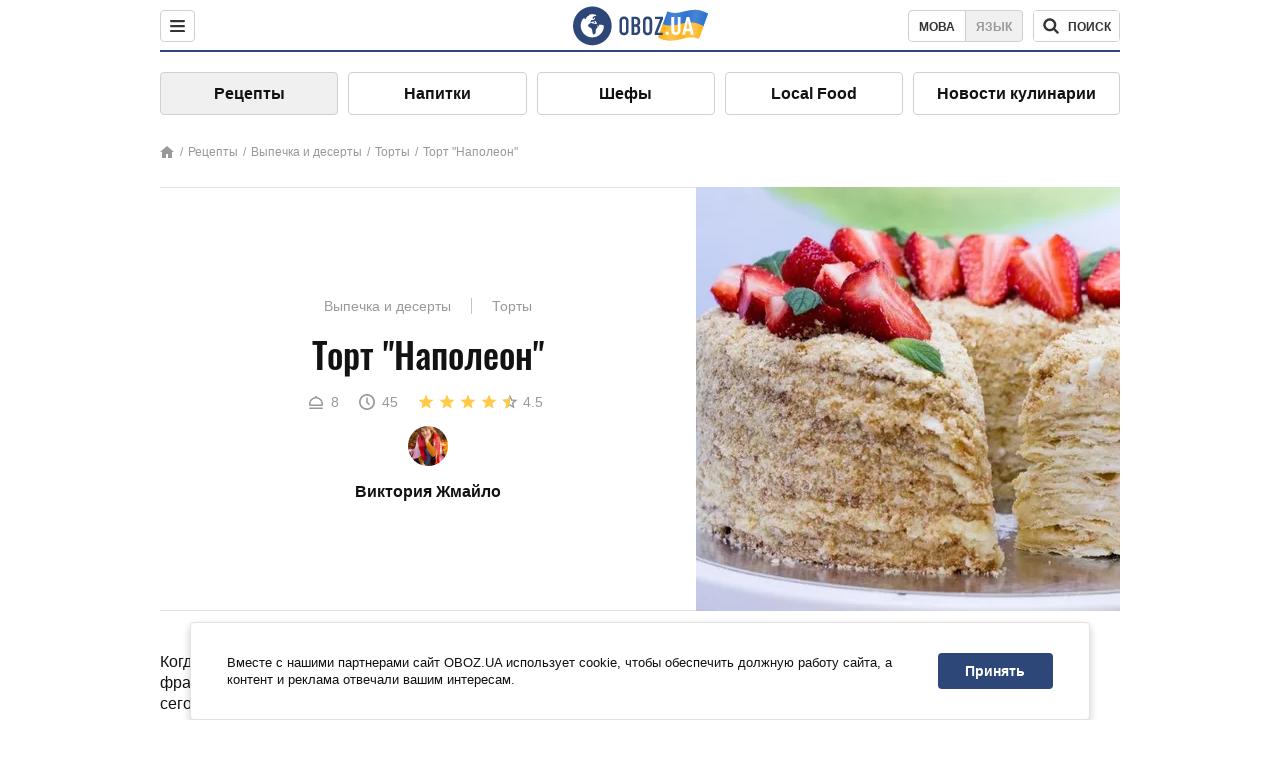

--- FILE ---
content_type: text/html; charset=utf-8
request_url: https://food.obozrevatel.com/vyipechka-i-desertyi/tort-napoleon.htm
body_size: 10271
content:
<!DOCTYPE html><html lang="ru"><head><meta charSet="utf-8"><meta name="viewport" content="width=device-width, initial-scale=1.0, maximum-scale=1"><meta name="theme-color" content="#1C629C"><link rel="manifest" href="/manifest.json"><link rel="dns-prefetch" href="//gaua.hit.gemius.pl"><link rel="preconnect" href="//gaua.hit.gemius.pl"><link rel="dns-prefetch" href="//ndc1.obozrevatel.com"><link rel="preconnect" href="//ndc1.obozrevatel.com"><link rel="preload" href="https://fonts.gstatic.com/s/oswald/v36/TK3_WkUHHAIjg75cFRf3bXL8LICs1_FvsUJiZTaR.woff2" as="font" type="font/woff2" crossOrigin="anonymous"><link rel="preload" href="https://fonts.gstatic.com/s/oswald/v36/TK3_WkUHHAIjg75cFRf3bXL8LICs1_FvsUZiZQ.woff2" as="font" type="font/woff2" crossOrigin="anonymous"><link rel="preload" href="https://fonts.gstatic.com/s/oswald/v36/TK3_WkUHHAIjg75cFRf3bXL8LICs18NvsUZiZQ.woff2" as="font" type="font/woff2" crossOrigin="anonymous"><link rel="preload" href="https://fonts.gstatic.com/s/oswald/v36/TK3_WkUHHAIjg75cFRf3bXL8LICs18NvsUJiZTaR.woff2" as="font" type="font/woff2" crossOrigin="anonymous"><link rel="shortcut icon" href="https://cdn.obozrevatel.com/core/favicon.ico" type="image/x-icon"><link rel="apple-touch-icon" href="https://cdn.obozrevatel.com/core/img/favicons/72x72.png"><link rel="apple-touch-icon" sizes="96x96" href="https://cdn.obozrevatel.com/core/img/favicons/96x96.png"><link rel="apple-touch-icon" sizes="128x128" href="https://cdn.obozrevatel.com/core/img/favicons/128x128.png"><link rel="apple-touch-icon" sizes="144x144" href="https://cdn.obozrevatel.com/core/img/favicons/144x144.png"><link rel="apple-touch-icon-precomposed" href="https://cdn.obozrevatel.com/core/img/favicons/72x72.png"><link rel="apple-touch-icon-precomposed" sizes="96x96" href="https://cdn.obozrevatel.com/core/img/favicons/96x96.png"><link rel="apple-touch-icon-precomposed" sizes="128x128" href="https://cdn.obozrevatel.com/core/img/favicons/128x128.png"><link rel="apple-touch-icon-precomposed" sizes="144x144" href="https://cdn.obozrevatel.com/core/img/favicons/144x144.png"><title>Торт ''Наполеон'' - рецепт приготовления с фото и видео</title><meta name="description" content="Пошаговый рецепт приготовления блюда Торт &#039;&#039;Наполеон&#039;&#039;. Описание рецепта, список необходимых ингредиентов, рекомендации по приготовления и отзывы."><meta property="og:type" content="website"><meta property="og:title" content="Торт &#039;&#039;Наполеон&#039;&#039; - рецепт приготовления с фото и видео"><meta property="og:description" content="Пошаговый рецепт приготовления блюда Торт &#039;&#039;Наполеон&#039;&#039;. Описание рецепта, список необходимых ингредиентов, рекомендации по приготовления и отзывы."><meta property="og:site_name" content="OBOZ.UA"><meta property="og:image" content="https://i.obozrevatel.com/food/recipemain/2019/2/20/achi.jpg?size=1200x630"><meta property="og:image:type" content="image/jpg"><meta property="og:image:width" content="1200px"><meta property="og:image:height" content="630px"><meta property="og:url" content="https://food.obozrevatel.com/vyipechka-i-desertyi/tort-napoleon.htm"><meta name="twitter:card" content="summary_large_image"><meta name="twitter:title" content="Торт &#039;&#039;Наполеон&#039;&#039; - рецепт приготовления с фото и видео"><meta name="twitter:description" content="Пошаговый рецепт приготовления блюда Торт &#039;&#039;Наполеон&#039;&#039;. Описание рецепта, список необходимых ингредиентов, рекомендации по приготовления и отзывы."><meta name="twitter:image" content="https://i.obozrevatel.com/food/recipemain/2019/2/20/achi.jpg?size=1200x630"><meta name="twitter:site" content="@obozrevatel_ua"><meta name="twitter:dnt" content="on"><link rel="amphtml" href="https://food.obozrevatel.com/vyipechka-i-desertyi/tort-napoleon/amp.htm"><link rel="canonical" href="https://food.obozrevatel.com/vyipechka-i-desertyi/tort-napoleon.htm"><link rel="alternate" hrefLang="ru" href="https://food.obozrevatel.com/vyipechka-i-desertyi/tort-napoleon.htm"><link rel="alternate" hrefLang="uk" href="https://food.obozrevatel.com/ukr/vyipechka-i-desertyi/tort-napoleon.htm"><script type="application/ld+json">{"@context":"https://schema.org","@type":"BreadcrumbList","itemListElement":[{"@type":"ListItem","position":1,"item":{"@id":"https://food.obozrevatel.com/","name":"News FoodOboz"}},{"@type":"ListItem","position":2,"item":{"@id":"https://food.obozrevatel.com/recipe/","name":"Рецепты"}},{"@type":"ListItem","position":3,"item":{"@id":"https://food.obozrevatel.com/vyipechka-i-desertyi/tort-napoleon.htm","name":"Торт \"Наполеон\""}}]}</script><script type="application/ld+json">{"@context":"https://schema.org","@type":"Recipe","url":"https://food.obozrevatel.com/vyipechka-i-desertyi/tort-napoleon.htm","name":"Торт \"Наполеон\"","image":"https://i.obozrevatel.com/food/recipemain/2019/2/20/achi.jpg","cookTime":"PT45M","prepTime":"PT0S","totalTime":"PT45M","datePublished":"2019-02-20T23:57:29.2354010","description":"Когда мы слышим слово \"Наполеон\", то не редко представляем не только французкого императора, но и тот самый торт, который мы и будем готовить ...","keywords":["Сметана","Масло сливочное","Пшеничная мука","Сахар","Ванилин","Молоко","Яичные желтки","Крахмал","Пшеничная мука"],"recipeCategory":"Выпечка и десерты","recipeYield":8,"recipeIngredient":["200 гр. Сметана","200 гр.+ 200 гр. Масло сливочное","500-600 гр. Пшеничная мука","250 гр. Сахар","по вкусу Ванилин","375 мл. Молоко","6 шт. Яичные желтки","3 ст.л. Крахмал","3 ст.л. Пшеничная мука"],"recipeCuisine":null,"nutrition":{"@type":"NutritionInformation","calories":null},"author":{"@type":"Person","name":"Виктория Жмайло"},"publisher":{"@type":"Organization","name":"FoodOboz","logo":{"@type":"ImageObject","url":"https://cdn.obozrevatel.com/food/img/logo-obozrevatel-250x60.png","width":250,"height":60}},"recipeInstructions":[{"@type":"HowToStep","text":"Для начала, холодное, но мягкое масло, мы отправим в чашу и смешаем его со сметаной. Все хорошо перетрем с помощью обычной вилки. Добавьте также немного соли.","url":"https://food.obozrevatel.com/vyipechka-i-desertyi/tort-napoleon.htm#step1","image":"https://i.obozrevatel.com/food/recipe/2019/2/21/11.jpg"},{"@type":"HowToStep","text":"После этого, мы будем понемногу добавлять муку. Не всыпайте всю муку сразу, чтобы не забить тесто. ","url":"https://food.obozrevatel.com/vyipechka-i-desertyi/tort-napoleon.htm#step2","image":"https://i.obozrevatel.com/food/recipe/2019/2/21/12.jpg"},{"@type":"HowToStep","text":"На самом маленьком огне, в кастрюле размешиваем желтки и добавляем понемногу сахар, стараясь растворить его в желтках. Также, добавляем немного молока (около 50 мл.), крахмал, ваниль, и 3 ст.л. муки.","url":"https://food.obozrevatel.com/vyipechka-i-desertyi/tort-napoleon.htm#step3","image":"https://i.obozrevatel.com/food/recipe/2019/2/21/31.jpg"},{"@type":"HowToStep","text":"Немного увеличиваем силу огня на плите, и вводим молоко в наш будущий крем. Будем варить данную смесь до первых пузырьков. Будьте осторожны, часто мешайте крем, чтобы он не подгорел ко дну.","url":"https://food.obozrevatel.com/vyipechka-i-desertyi/tort-napoleon.htm#step4","image":"https://i.obozrevatel.com/food/recipe/2019/2/21/4.jpg"},{"@type":"HowToStep","text":"Возвращаемся к нашему тесту, которое пойдет на коржи торта. Для того, чтобы торт получился таким как нужно, мы разделим наше тесто на 8 частей. Соответственно, у нас должно получится 8 коржей.\nЧтобы тесто было правильной структуры, мы должны оставить его в таком виде (8 частей) в холодильнике на 1 час.\nПосле того как тесто полежало и отдохнуло, можем доставать его и раскатывать каждый кусочек в тонкие листы, после чего, с помощью, к примеру, крышки от кастрюли (20 см. диаметр) вырезаем круг на торт.","url":"https://food.obozrevatel.com/vyipechka-i-desertyi/tort-napoleon.htm#step5","image":"https://i.obozrevatel.com/food/recipe/2019/2/21/5.jpg"},{"@type":"HowToStep","text":"Выкладываем в миксер еще 200 грамм сливочного масла, и будем добавлять туда же наш заварной крем, который мы не так давно варили.","url":"https://food.obozrevatel.com/vyipechka-i-desertyi/tort-napoleon.htm#step6","image":"https://i.obozrevatel.com/food/recipe/2019/2/21/6.jpg"},{"@type":"HowToStep","text":"Остатки с коржей нам очень пригодятся, ведь из них получится отличная посыпка на торт. Главное, чем крупнее крошки на торте, тем вкуснее получится.","url":"https://food.obozrevatel.com/vyipechka-i-desertyi/tort-napoleon.htm#step7","image":"https://i.obozrevatel.com/food/recipe/2019/2/21/7.jpg"},{"@type":"HowToStep","text":"Выпеченные коржи смазываем заварным кремом, тщательно перемазывая всю поверхность, чтобы торт хорошо пропитался кремом.","url":"https://food.obozrevatel.com/vyipechka-i-desertyi/tort-napoleon.htm#step8","image":"https://i.obozrevatel.com/food/recipe/2019/2/21/8.jpg"},{"@type":"HowToStep","text":"Бока торта также перемазываем оставшимся кремом, и можем приступать к посыпанию крошкой всего масляного изделия.","url":"https://food.obozrevatel.com/vyipechka-i-desertyi/tort-napoleon.htm#step9","image":"https://i.obozrevatel.com/food/recipe/2019/2/21/9.jpg"},{"@type":"HowToStep","text":"Как только мы обсыпали его крошкой, можно ставить на 2 часа (минимум), чтобы торт пропитался. Как правило, чем больше он постоит, тем вкуснее выйдет. Приятного аппетита!","url":"https://food.obozrevatel.com/vyipechka-i-desertyi/tort-napoleon.htm#step10","image":"https://i.obozrevatel.com/food/recipe/2019/2/21/10.jpg"}],"video":{"@context":"https://schema.org","@type":"VideoObject","name":"Торт \"Наполеон\"","description":"Когда мы слышим слово \"Наполеон\", то не редко представляем не только французкого императора, но и тот самый торт, который мы и будем готовить ...","thumbnailUrl":["https://i.obozrevatel.com/food/recipe/2019/2/21/11.jpg","https://i.obozrevatel.com/food/recipe/2019/2/21/12.jpg","https://i.obozrevatel.com/food/recipe/2019/2/21/31.jpg","https://i.obozrevatel.com/food/recipe/2019/2/21/4.jpg","https://i.obozrevatel.com/food/recipe/2019/2/21/5.jpg","https://i.obozrevatel.com/food/recipe/2019/2/21/6.jpg","https://i.obozrevatel.com/food/recipe/2019/2/21/7.jpg","https://i.obozrevatel.com/food/recipe/2019/2/21/8.jpg","https://i.obozrevatel.com/food/recipe/2019/2/21/9.jpg","https://i.obozrevatel.com/food/recipe/2019/2/21/10.jpg"],"embedUrl":"https://www.youtube.com/watch?v=EbwND-2c_es","contentUrl":"https://www.youtube.com/watch?v=EbwND-2c_es","uploadDate":"2019-02-20T21:57:29.235Z"},"aggregateRating":{"@type":"AggregateRating","ratingValue":4.5,"ratingCount":117}}</script><script>var _Oboz_Core_language = "ru";var _Oboz_Core_platform = "desktop";var _Oboz_Core_env = "production";</script><link rel="stylesheet" href="https://cdn.obozrevatel.com/food/commons/index.min.css?v=392700263"><script type="application/ld+json">{"@context":"https://schema.org","@type":"WebSite","url":"https://www.obozrevatel.com/rus/","name":"OBOZ.UA","alternateName":"Obozrevatel, News FoodOboz","inLanguage":"ru","author":{"@type":"NewsMediaOrganization","name":"OBOZ.UA","legalName":"ТОВ Золота середина","url":"https://www.obozrevatel.com/rus/","sameAs":["https://www.facebook.com/obozrevatel","https://m.me/obozrevatel","https://www.instagram.com/obozrevatel.ua","https://www.pinterest.com/obozrevatel","https://x.com/obozrevatel_ua","https://t.me/uaobozrevatel","https://www.youtube.com/channel/UC97O_ce8Rm7rE0hjE82joaA","https://uk.wikipedia.org/wiki/%D0%9E%D0%B1%D0%BE%D0%B7%D1%80%D0%B5%D0%B2%D0%B0%D1%82%D0%B5%D0%BB%D1%8C"],"foundingDate":"2001-04-01","logo":{"@type":"ImageObject","url":"https://cdn.obozrevatel.com/news/img/icons/logo/Logo_Blue_Flag.svg","width":600,"height":60},"address":{"@type":"PostalAddress","streetAddress":"вул. Деревообробна, 7","addressLocality":"Київ","postalCode":"01013","addressCountry":{"@type":"Country","name":"UA"}},"contactPoint":{"@type":"ContactPoint","email":"info@obozrevatel.com","telephone":"+380 (44) 205-44-60","contactType":"customer support","areaServed":"UA","availableLanguage":["uk-UA","ru-UA","en-UA"]},"alternateName":"Obozrevatel, News FoodOboz"},"publisher":{"@type":"NewsMediaOrganization","name":"OBOZ.UA","legalName":"ТОВ Золота середина","url":"https://www.obozrevatel.com/rus/","sameAs":["https://www.facebook.com/obozrevatel","https://m.me/obozrevatel","https://www.instagram.com/obozrevatel.ua","https://www.pinterest.com/obozrevatel","https://x.com/obozrevatel_ua","https://t.me/uaobozrevatel","https://www.youtube.com/channel/UC97O_ce8Rm7rE0hjE82joaA","https://uk.wikipedia.org/wiki/%D0%9E%D0%B1%D0%BE%D0%B7%D1%80%D0%B5%D0%B2%D0%B0%D1%82%D0%B5%D0%BB%D1%8C"],"foundingDate":"2001-04-01","logo":{"@type":"ImageObject","url":"https://cdn.obozrevatel.com/news/img/icons/logo/Logo_Blue_Flag.svg","width":600,"height":60},"address":{"@type":"PostalAddress","streetAddress":"вул. Деревообробна, 7","addressLocality":"Київ","postalCode":"01013","addressCountry":{"@type":"Country","name":"UA"}},"contactPoint":{"@type":"ContactPoint","email":"info@obozrevatel.com","telephone":"+380 (44) 205-44-60","contactType":"customer support","areaServed":"UA","availableLanguage":["uk-UA","ru-UA","en-UA"]},"alternateName":"Obozrevatel, News FoodOboz"},"creator":{"@type":"NewsMediaOrganization","name":"OBOZ.UA","legalName":"ТОВ Золота середина","url":"https://www.obozrevatel.com/rus/","sameAs":["https://www.facebook.com/obozrevatel","https://m.me/obozrevatel","https://www.instagram.com/obozrevatel.ua","https://www.pinterest.com/obozrevatel","https://x.com/obozrevatel_ua","https://t.me/uaobozrevatel","https://www.youtube.com/channel/UC97O_ce8Rm7rE0hjE82joaA","https://uk.wikipedia.org/wiki/%D0%9E%D0%B1%D0%BE%D0%B7%D1%80%D0%B5%D0%B2%D0%B0%D1%82%D0%B5%D0%BB%D1%8C"],"foundingDate":"2001-04-01","logo":{"@type":"ImageObject","url":"https://cdn.obozrevatel.com/news/img/icons/logo/Logo_Blue_Flag.svg","width":600,"height":60},"address":{"@type":"PostalAddress","streetAddress":"вул. Деревообробна, 7","addressLocality":"Київ","postalCode":"01013","addressCountry":{"@type":"Country","name":"UA"}},"contactPoint":{"@type":"ContactPoint","email":"info@obozrevatel.com","telephone":"+380 (44) 205-44-60","contactType":"customer support","areaServed":"UA","availableLanguage":["uk-UA","ru-UA","en-UA"]},"alternateName":"Obozrevatel, News FoodOboz"},"potentialAction":{"@type":"SearchAction","target":{"@type":"EntryPoint","urlTemplate":"https://food.obozrevatel.com/search/"},"query-input":{"@type":"PropertyValueSpecification","valueRequired":"http://schema.org/True","valueName":"search_term_string"}}}</script></head><body class=""><noscript><iframe src="https://www.googletagmanager.com/ns.html?id=GTM-5ZV62SC" height="0" width="0" style="display:none;visibility:hidden"></iframe></noscript><img src="https://ndc1.obozrevatel.com/pixel.png?1769087961574" style="visibility: hidden; position: fixed; top: 0; left: 0;"><style>
						:root {
							--footer-bg: url(https://cdn.obozrevatel.com/food/img/footer-cover.png);
							--footer-bg-mobile: url(https://cdn.obozrevatel.com/food/img/footer-cover-mobile.png);
						}
					</style><div class="page --desktop"><script>var _Oboz_Food_pageName = "recipe";var _Oboz_Core_HeaderMenu = {"urlRu":"https://food.obozrevatel.com/vyipechka-i-desertyi/tort-napoleon.htm","urlUa":"https://food.obozrevatel.com/ukr/vyipechka-i-desertyi/tort-napoleon.htm"};</script><header class="header "><div class="header_inner"><div class="header_left"><div class="menu"><button class="menu_btn"><img class="menu_icon --close" src="https://cdn.obozrevatel.com/core/img/icons/common/close-rounded-bold-grey-dark.svg" alt="" aria-hidden><img class="menu_icon " src="https://cdn.obozrevatel.com/core/img/icons/common/menu-rounded-grey-dark.svg" alt="" aria-hidden></button></div></div><a href="https://food.obozrevatel.com/" class="header_logo"><img class="header_logoImg" src="https://cdn.obozrevatel.com/food/img/icons/logo-blue.svg" aria-hidden alt="FoodOboz"></a><div class="header_right"><nav class="langSwitcher"><a class="langSwitcher_link --ukr" href="https://food.obozrevatel.com/ukr/vyipechka-i-desertyi/tort-napoleon.htm">Мова</a><a class="langSwitcher_link --active" href="https://food.obozrevatel.com/vyipechka-i-desertyi/tort-napoleon.htm">Язык</a></nav><nav class="headerSearch" data-project="food"><form class="headerSearch_form"><input class="headerSearch_input" type="search" name="search" placeholder="Поиск по новостям и публикациям" autoComplete="off" aria-label="Поисковая строка" disabled><button class="headerSearch_btn" type="submit"><img class="headerSearch_icon" src="https://cdn.obozrevatel.com/core/img/icons/common/search-grey-dark.svg" alt="" aria-hidden><span class="headerSearch_btn_text">поиск</span></button><button class="headerSearch_btn --close" type="button"><img class="headerSearch_icon" src="https://cdn.obozrevatel.com/core/img/icons/common/close-rounded-bold-grey-dark.svg" alt="" aria-hidden></button></form></nav></div></div></header><nav class="navigation"><ul class="navigation_list"><li class="navigation_item --active"><a class="navigation_itemLink" href="https://food.obozrevatel.com/recipe/"> Рецепты</a></li><li class="navigation_item"><a class="navigation_itemLink" href="https://food.obozrevatel.com/napitki/">  Напитки</a></li><li class="navigation_item"><a class="navigation_itemLink" href="https://food.obozrevatel.com/chefs/"> Шефы</a></li><li class="navigation_item"><a class="navigation_itemLink" href="https://food.obozrevatel.com/localfood/">Local Food</a></li><li class="navigation_item"><a class="navigation_itemLink" href="https://food.obozrevatel.com/novosti-kulinarii/">Новости кулинарии</a></li></ul></nav><nav class="breadcrumbs"><ol class="breadcrumbs_items"><li><a class="breadcrumbs_logo" href="https://food.obozrevatel.com/" title="Главная"><img class="breadcrumbs_logoIcon" src="https://cdn.obozrevatel.com/food/img/icons/home-grey.svg" alt="home logo"></a></li><li><a class="breadcrumbs_item" href="https://food.obozrevatel.com/recipe/">Рецепты</a></li><li><a class="breadcrumbs_item" href="https://food.obozrevatel.com/vyipechka-i-desertyi/">Выпечка и десерты</a></li><li><a class="breadcrumbs_item" href="https://food.obozrevatel.com/vyipechka-i-desertyi/tortyi/">Торты</a></li><li><a class="breadcrumbs_item" href="https://food.obozrevatel.com/vyipechka-i-desertyi/tort-napoleon.htm">Торт "Наполеон"</a></li></ol></nav><main class="recipeFull"><header class="recipeFull_header"><div class="recipeFull_headerInfo"><p class="recipeFull_categories"><a href="https://food.obozrevatel.com/vyipechka-i-desertyi/" class="recipeFull_categoryItem">Выпечка и десерты</a><a href="https://food.obozrevatel.com/vyipechka-i-desertyi/tortyi/" class="recipeFull_categoryItem">Торты</a></p><h1 class="recipeFull_title">Торт "Наполеон"</h1><div class="recipeFull_infoRate"><footer class="recipeInfo"><div class="recipeInfo_item"><img class="recipeInfo_icon" src="https://cdn.obozrevatel.com/food/img/icons/portion.svg" aria-hidden alt=""><span class="recipeInfo_value">8</span></div><div class="recipeInfo_item"><img class="recipeInfo_icon" src="https://cdn.obozrevatel.com/food/img/icons/timer.svg" aria-hidden alt=""><span class="recipeInfo_value">45</span></div></footer><div class="rate_wrap"><div class="rate" data-recipe-id="1792"><img class="rate_icon" src="https://cdn.obozrevatel.com/food/img/icons/star-yellow.svg" aria-hidden alt="" data-star-count="1"><img class="rate_icon" src="https://cdn.obozrevatel.com/food/img/icons/star-yellow.svg" aria-hidden alt="" data-star-count="2"><img class="rate_icon" src="https://cdn.obozrevatel.com/food/img/icons/star-yellow.svg" aria-hidden alt="" data-star-count="3"><img class="rate_icon" src="https://cdn.obozrevatel.com/food/img/icons/star-yellow.svg" aria-hidden alt="" data-star-count="4"><img class="rate_icon" src="https://cdn.obozrevatel.com/food/img/icons/star-half-yellow.svg" aria-hidden alt="" data-star-count="5"><span class="rate_value">4.5</span></div></div></div><div class="cook"><div class="cook_imgWrap"><a href="https://food.obozrevatel.com/chefs/viktoriya-zhmajlo/"><img class="lazyImg cook_img" style="min-height: px;" alt="Виктория Жмайло" src="https://i.obozrevatel.com/food/chefs/2022/2/1/7549605233031610597551418764972646958891008n.jpg" data-srcset=" 						 						" srcSet="https://cdn.obozrevatel.com/core/img/lazy1x1.png 100w" sizes="(min-width: 1500px) 100vw 				 				"></a></div><a class="cook_name" href="https://food.obozrevatel.com/chefs/viktoriya-zhmajlo/">Виктория Жмайло</a></div><span class="recipeFull_author">Виктория Жмайло</span><a class="recipeFull_authorRecipesLink" href="#">Все рецепты повара</a></div><img class="recipeFull_mainImg" alt="Торт &#039;&#039;Наполеон&#039;&#039;" src="https://i.obozrevatel.com/food/recipemain/2019/2/20/achi.jpg?size=636x424" srcSet="https://i.obozrevatel.com/food/recipemain/2019/2/20/achi.jpg?size=636x424 1500w , https://i.obozrevatel.com/food/recipemain/2019/2/20/achi.jpg?size=424x424 1000w" sizes="(min-width: 1500px) 100vw 				, (max-width: 1499px) 40vw 				, (max-width: 999px) 20vw"></header><div class="recipeFull_wrap"><div class="recipeFull_leftCol"><div class="recipeFull_descr"><p>Когда мы слышим слово &quot;Наполеон&quot;, то не редко представляем не только французкого императора, но и тот самый торт, который мы и будем готовить сегодня. Данный торт отличается от других необычайной сочностью, ведь это кондитерское изделие прекрасно тем, что чем больше оно постоит, тем лучше пропитается, а значит будет вкуснее. Если вы давно уже хотели отведать кусочек этого чудесного торта, но все никак не было повода, то сочтите данный рецепт отличным поводом для приготовления этого вкусного масляного изделия!</p></div><div class="recipeFull_ingredients"><h2 class="heading"><span class="heading_title">Ингредиенты</span></h2><table class="recipeFull_ingredientsTable"><tbody class="recipeFull_ingredientsTableBody"><tr class="recipeFull_ingredientItemTr"><td class="recipeFull_ingredientItem"><span class="recipeFull_ingredientTitle">Сметана</span><span class="recipeFull_ingredientBorder"></span><span class="recipeFull_ingredientAmount">200 гр.</span></td></tr><tr class="recipeFull_ingredientItemTr"><td class="recipeFull_ingredientItem"><span class="recipeFull_ingredientTitle">Масло сливочное</span><span class="recipeFull_ingredientBorder"></span><span class="recipeFull_ingredientAmount">200 гр.+ 200 гр.</span></td></tr><tr class="recipeFull_ingredientItemTr"><td class="recipeFull_ingredientItem"><a class="recipeFull_ingredientTitle" href="https://food.obozrevatel.com/ingredients/muka/">Пшеничная мука</a><span class="recipeFull_ingredientBorder"></span><span class="recipeFull_ingredientAmount">500-600 гр.</span></td></tr><tr class="recipeFull_ingredientItemTr"><td class="recipeFull_ingredientItem"><span class="recipeFull_ingredientTitle">Сахар</span><span class="recipeFull_ingredientBorder"></span><span class="recipeFull_ingredientAmount">250 гр.</span></td></tr><tr class="recipeFull_ingredientItemTr"><td class="recipeFull_ingredientItem"><span class="recipeFull_ingredientTitle">Ванилин</span><span class="recipeFull_ingredientBorder"></span><span class="recipeFull_ingredientAmount">по вкусу</span></td></tr><tr class="recipeFull_ingredientItemTr"><td class="recipeFull_ingredientItem"><span class="recipeFull_ingredientTitle">Молоко</span><span class="recipeFull_ingredientBorder"></span><span class="recipeFull_ingredientAmount">375 мл.</span></td></tr><tr class="recipeFull_ingredientItemTr"><td class="recipeFull_ingredientItem"><span class="recipeFull_ingredientTitle">Яичные желтки</span><span class="recipeFull_ingredientBorder"></span><span class="recipeFull_ingredientAmount">6 шт.</span></td></tr><tr class="recipeFull_ingredientItemTr"><td class="recipeFull_ingredientItem"><span class="recipeFull_ingredientTitle">Крахмал</span><span class="recipeFull_ingredientBorder"></span><span class="recipeFull_ingredientAmount">3 ст.л.</span></td></tr><tr class="recipeFull_ingredientItemTr"><td class="recipeFull_ingredientItem"><span class="recipeFull_ingredientTitle">Пшеничная мука</span><span class="recipeFull_ingredientBorder"></span><span class="recipeFull_ingredientAmount">3 ст.л.</span></td></tr></tbody></table><div class="recipeFull_ingredientsBottomInfo"></div></div><div class="recipeFull_cookSteps"><h2 class="heading"><span class="heading_title">Приготовление</span></h2><div class="recipeFull_cookStepsVideoWrap"><iframe class="recipeFull_cookStepsVideo" width="630" height="420" src="https://www.youtube.com/embed/EbwND-2c_es" allow="accelerometer; autoplay; encrypted-media; gyroscope; picture-in-picture; fullscreen" frameBorder="0"></iframe></div><div class="recipeFull_cookStepsSteps"><div class="recipeFull_cookStep" id="step1"><img class="lazyImg recipeFull_cookStepImg" style="min-height: 200px;" alt="cook step" src="https://i.obozrevatel.com/food/recipe/2019/2/21/11.jpg" data-srcset=" 						 						" srcSet="https://cdn.obozrevatel.com/core/img/lazy3x2.png 100w" sizes="(min-width: 1500px) 100vw 				 				"><div class="recipeFull_cookStepDescrWrap"><div class="recipeFull_cookStepCount">1</div><div class="recipeFull_cookStepDescr"><p>Для начала, холодное, но мягкое масло, мы отправим в чашу и смешаем его со сметаной. Все хорошо перетрем с помощью обычной вилки. Добавьте также немного соли.</p></div></div></div><div class="recipeFull_cookStep" id="step2"><img class="lazyImg recipeFull_cookStepImg" style="min-height: 200px;" alt="cook step" src="https://i.obozrevatel.com/food/recipe/2019/2/21/12.jpg" data-srcset=" 						 						" srcSet="https://cdn.obozrevatel.com/core/img/lazy3x2.png 100w" sizes="(min-width: 1500px) 100vw 				 				"><div class="recipeFull_cookStepDescrWrap"><div class="recipeFull_cookStepCount">2</div><div class="recipeFull_cookStepDescr"><p>После этого, мы будем понемногу добавлять муку. Не всыпайте всю муку сразу, чтобы не забить тесто. </p></div></div></div><div class="recipeFull_cookStep" id="step3"><img class="lazyImg recipeFull_cookStepImg" style="min-height: 200px;" alt="cook step" src="https://i.obozrevatel.com/food/recipe/2019/2/21/31.jpg" data-srcset=" 						 						" srcSet="https://cdn.obozrevatel.com/core/img/lazy3x2.png 100w" sizes="(min-width: 1500px) 100vw 				 				"><div class="recipeFull_cookStepDescrWrap"><div class="recipeFull_cookStepCount">3</div><div class="recipeFull_cookStepDescr"><p>На самом маленьком огне, в кастрюле размешиваем желтки и добавляем понемногу сахар, стараясь растворить его в желтках. Также, добавляем немного молока (около 50 мл.), крахмал, ваниль, и 3 ст.л. муки.</p></div></div></div><div class="recipeFull_cookStep" id="step4"><img class="lazyImg recipeFull_cookStepImg" style="min-height: 200px;" alt="cook step" src="https://i.obozrevatel.com/food/recipe/2019/2/21/4.jpg" data-srcset=" 						 						" srcSet="https://cdn.obozrevatel.com/core/img/lazy3x2.png 100w" sizes="(min-width: 1500px) 100vw 				 				"><div class="recipeFull_cookStepDescrWrap"><div class="recipeFull_cookStepCount">4</div><div class="recipeFull_cookStepDescr"><p>Немного увеличиваем силу огня на плите, и вводим молоко в наш будущий крем. Будем варить данную смесь до первых пузырьков. Будьте осторожны, часто мешайте крем, чтобы он не подгорел ко дну.</p></div></div></div><div class="recipeFull_cookStep" id="step5"><img class="lazyImg recipeFull_cookStepImg" style="min-height: 200px;" alt="cook step" src="https://i.obozrevatel.com/food/recipe/2019/2/21/5.jpg" data-srcset=" 						 						" srcSet="https://cdn.obozrevatel.com/core/img/lazy3x2.png 100w" sizes="(min-width: 1500px) 100vw 				 				"><div class="recipeFull_cookStepDescrWrap"><div class="recipeFull_cookStepCount">5</div><div class="recipeFull_cookStepDescr"><p>Возвращаемся к нашему тесту, которое пойдет на коржи торта. Для того, чтобы торт получился таким как нужно, мы разделим наше тесто на 8 частей. Соответственно, у нас должно получится 8 коржей.</p>
<p>Чтобы тесто было правильной структуры, мы должны оставить его в таком виде (8 частей) в холодильнике на 1 час.</p>
<p>После того как тесто полежало и отдохнуло, можем доставать его и раскатывать каждый кусочек в тонкие листы, после чего, с помощью, к примеру, крышки от кастрюли (20 см. диаметр) вырезаем круг на торт.</p></div></div></div><div class="recipeFull_cookStep" id="step6"><img class="lazyImg recipeFull_cookStepImg" style="min-height: 200px;" alt="cook step" src="https://i.obozrevatel.com/food/recipe/2019/2/21/6.jpg" data-srcset=" 						 						" srcSet="https://cdn.obozrevatel.com/core/img/lazy3x2.png 100w" sizes="(min-width: 1500px) 100vw 				 				"><div class="recipeFull_cookStepDescrWrap"><div class="recipeFull_cookStepCount">6</div><div class="recipeFull_cookStepDescr"><p>Выкладываем в миксер еще 200 грамм сливочного масла, и будем добавлять туда же наш заварной крем, который мы не так давно варили.</p></div></div></div><div class="recipeFull_cookStep" id="step7"><img class="lazyImg recipeFull_cookStepImg" style="min-height: 200px;" alt="cook step" src="https://i.obozrevatel.com/food/recipe/2019/2/21/7.jpg" data-srcset=" 						 						" srcSet="https://cdn.obozrevatel.com/core/img/lazy3x2.png 100w" sizes="(min-width: 1500px) 100vw 				 				"><div class="recipeFull_cookStepDescrWrap"><div class="recipeFull_cookStepCount">7</div><div class="recipeFull_cookStepDescr"><p>Остатки с коржей нам очень пригодятся, ведь из них получится отличная посыпка на торт. Главное, чем крупнее крошки на торте, тем вкуснее получится.</p></div></div></div><div class="recipeFull_cookStep" id="step8"><img class="lazyImg recipeFull_cookStepImg" style="min-height: 200px;" alt="cook step" src="https://i.obozrevatel.com/food/recipe/2019/2/21/8.jpg" data-srcset=" 						 						" srcSet="https://cdn.obozrevatel.com/core/img/lazy3x2.png 100w" sizes="(min-width: 1500px) 100vw 				 				"><div class="recipeFull_cookStepDescrWrap"><div class="recipeFull_cookStepCount">8</div><div class="recipeFull_cookStepDescr"><p>Выпеченные коржи смазываем заварным кремом, тщательно перемазывая всю поверхность, чтобы торт хорошо пропитался кремом.</p></div></div></div><div class="recipeFull_cookStep" id="step9"><img class="lazyImg recipeFull_cookStepImg" style="min-height: 200px;" alt="cook step" src="https://i.obozrevatel.com/food/recipe/2019/2/21/9.jpg" data-srcset=" 						 						" srcSet="https://cdn.obozrevatel.com/core/img/lazy3x2.png 100w" sizes="(min-width: 1500px) 100vw 				 				"><div class="recipeFull_cookStepDescrWrap"><div class="recipeFull_cookStepCount">9</div><div class="recipeFull_cookStepDescr"><p>Бока торта также перемазываем оставшимся кремом, и можем приступать к посыпанию крошкой всего масляного изделия.</p></div></div></div><div class="recipeFull_cookStep" id="step10"><img class="lazyImg recipeFull_cookStepImg" style="min-height: 200px;" alt="cook step" src="https://i.obozrevatel.com/food/recipe/2019/2/21/10.jpg" data-srcset=" 						 						" srcSet="https://cdn.obozrevatel.com/core/img/lazy3x2.png 100w" sizes="(min-width: 1500px) 100vw 				 				"><div class="recipeFull_cookStepDescrWrap"><div class="recipeFull_cookStepCount">10</div><div class="recipeFull_cookStepDescr"><p>Как только мы обсыпали его крошкой, можно ставить на 2 часа (минимум), чтобы торт пропитался. Как правило, чем больше он постоит, тем вкуснее выйдет. Приятного аппетита!</p></div></div></div></div><div class="recipeFull_downloadRecipe"><div class="rate_wrap --bottom"><div class="rate --bottom" data-recipe-id="1792"><div class="rate_text">Оценить рецепт</div><img class="rate_icon" src="https://cdn.obozrevatel.com/food/img/icons/star-yellow.svg" aria-hidden alt="" data-star-count="1"><img class="rate_icon" src="https://cdn.obozrevatel.com/food/img/icons/star-yellow.svg" aria-hidden alt="" data-star-count="2"><img class="rate_icon" src="https://cdn.obozrevatel.com/food/img/icons/star-yellow.svg" aria-hidden alt="" data-star-count="3"><img class="rate_icon" src="https://cdn.obozrevatel.com/food/img/icons/star-yellow.svg" aria-hidden alt="" data-star-count="4"><img class="rate_icon" src="https://cdn.obozrevatel.com/food/img/icons/star-half-yellow.svg" aria-hidden alt="" data-star-count="5"><span class="rate_value">4.5</span><span class="rate_thanksText">Спасибо за вашу оценку!</span></div></div></div></div><div class="recipeFull_commentsAndShare"><aside class="comments"><button class="comments_showBtn"><span class="comments_showBtn_text"><span class="comments_showBtn_textFirst">показать </span>комментарии</span></button></aside><aside class="share"><span class="share_text">Поделиться:</span><a class="share_link" href="https://www.facebook.com/sharer.php?u=https://food.obozrevatel.com/vyipechka-i-desertyi/tort-napoleon.htm" rel="noopener" target="_blank"><img class="share_img" src="https://cdn.obozrevatel.com/core/img/icons/social/facebook-circle.svg" alt="" aria-hidden></a><a class="share_link" href="https://twitter.com/intent/tweet?url=https://food.obozrevatel.com/vyipechka-i-desertyi/tort-napoleon.htm" rel="noopener" target="_blank"><img class="share_img" src="https://cdn.obozrevatel.com/food/img/social/twitter.svg" aria-hidden alt=""></a><a class="share_link" href="https://telegram.me/share/url?url=https://food.obozrevatel.com/vyipechka-i-desertyi/tort-napoleon.htm&text=Торт &#039;&#039;Наполеон&#039;&#039;" rel="noopener" target="_blank"><img class="share_img" src="https://cdn.obozrevatel.com/food/img/social/telegram.svg" aria-hidden alt=""></a><a class="share_link" href="https://www.facebook.com/dialog/send?display=popup&link=https://food.obozrevatel.com/vyipechka-i-desertyi/tort-napoleon.htm&redirect_uri=https://food.obozrevatel.com/vyipechka-i-desertyi/tort-napoleon.htm" rel="noopener" target="_blank"><img class="share_img" src="https://cdn.obozrevatel.com/food/img/social/messanger.svg" aria-hidden alt=""></a></aside></div><div class="fb-comments" data-href="https://food.obozrevatel.com/vyipechka-i-desertyi/tort-napoleon.htm" data-numposts="5" data-width="100%"></div></div><div class="recipeFull_rightCol"></div></div></main><article class="section --similarRecipes"><div class="section_heading"><h2 class="heading"><span class="heading_title">Похожие рецепты</span></h2></div><div class="section_content carousel"><article class="recipe"><div class="recipe_imgWrap"><a class="recipe_imgLink" href="https://food.obozrevatel.com/vyipechka-i-desertyi/tort-monastyirskaya-izba-kruglyij.htm" rel="bookmark"><img class="lazyImg recipe_img" style="min-height: 200px;" alt="Торт &#039;&#039;Монастырская изба&#039;&#039; круглый" src="https://i.obozrevatel.com/food/recipemain/2019/3/8/yayivpi.jpg?size=1944x924" data-srcset="https://i.obozrevatel.com/food/recipemain/2019/3/8/yayivpi.jpg?size=300x200 1500w , https://i.obozrevatel.com/food/recipemain/2019/3/8/yayivpi.jpg?size=300x200 1000w" srcSet="https://cdn.obozrevatel.com/core/img/lazy3x2.png 100w" sizes="(min-width: 1500px) 100vw 				, (max-width: 1499px) 40vw 				, (max-width: 999px) 20vw"><div class="playBtn"></div></a></div><h3 class="recipe_title"><a class="recipe_titleLink" href="https://food.obozrevatel.com/vyipechka-i-desertyi/tort-monastyirskaya-izba-kruglyij.htm" rel="bookmark">Торт "Монастырская изба" круглый</a></h3><div class="recipe_descr">Монастырская изба, оказывается, бывает не только в той форме, в которой мы привыкли ее видеть. Можно, также, приготовить данный торт в круглом, ...</div><div class="recipe_footer"><div class="recipe_footerInner"><div class="recipe_footerTop"><div class="cook"><div class="cook_imgWrap"><a href="https://food.obozrevatel.com/chefs/viktoriya-zhmajlo/"><img class="lazyImg cook_img" style="min-height: px;" alt="Виктория Жмайло" src="https://i.obozrevatel.com/food/chefs/2022/2/1/7549605233031610597551418764972646958891008n.jpg" data-srcset=" 						 						" srcSet="https://cdn.obozrevatel.com/core/img/lazy1x1.png 100w" sizes="(min-width: 1500px) 100vw 				 				"></a></div><a class="cook_name" href="https://food.obozrevatel.com/chefs/viktoriya-zhmajlo/">Виктория Жмайло</a></div></div><footer class="recipeInfo"><div class="recipeInfo_item"><img class="recipeInfo_icon" src="https://cdn.obozrevatel.com/food/img/icons/portion.svg" aria-hidden alt=""><span class="recipeInfo_value">10</span></div><div class="recipeInfo_item"><img class="recipeInfo_icon" src="https://cdn.obozrevatel.com/food/img/icons/timer.svg" aria-hidden alt=""><span class="recipeInfo_value">60</span></div><div class="recipeInfo_item"><img class="recipeInfo_icon" src="https://cdn.obozrevatel.com/food/img/icons/star.svg" aria-hidden alt=""><span class="recipeInfo_value">4.5</span></div></footer></div></div></article><article class="recipe"><div class="recipe_imgWrap"><a class="recipe_imgLink" href="https://food.obozrevatel.com/vyipechka-i-desertyi/retsept-torta-napoleon.htm" rel="bookmark"><img class="lazyImg recipe_img" style="min-height: 200px;" alt="Торт &#039;&#039;Наполеон&#039;&#039; с молоком" src="https://i.obozrevatel.com/food/recipemain/2019/2/21/chvai.jpg?size=1944x924" data-srcset="https://i.obozrevatel.com/food/recipemain/2019/2/21/chvai.jpg?size=300x200 1500w , https://i.obozrevatel.com/food/recipemain/2019/2/21/chvai.jpg?size=300x200 1000w" srcSet="https://cdn.obozrevatel.com/core/img/lazy3x2.png 100w" sizes="(min-width: 1500px) 100vw 				, (max-width: 1499px) 40vw 				, (max-width: 999px) 20vw"><div class="playBtn"></div></a></div><h3 class="recipe_title"><a class="recipe_titleLink" href="https://food.obozrevatel.com/vyipechka-i-desertyi/retsept-torta-napoleon.htm" rel="bookmark">Торт "Наполеон" с молоком</a></h3><div class="recipe_descr">Торт Наполеон является достаточно популярным видом. В первую очередь, потому, что он состоит из насыщенного заварного крема, который пропитывает все ...</div><div class="recipe_footer"><div class="recipe_footerInner"><div class="recipe_footerTop"><div class="cook"><div class="cook_imgWrap"><a href="https://food.obozrevatel.com/chefs/viktoriya-zhmajlo/"><img class="lazyImg cook_img" style="min-height: px;" alt="Виктория Жмайло" src="https://i.obozrevatel.com/food/chefs/2022/2/1/7549605233031610597551418764972646958891008n.jpg" data-srcset=" 						 						" srcSet="https://cdn.obozrevatel.com/core/img/lazy1x1.png 100w" sizes="(min-width: 1500px) 100vw 				 				"></a></div><a class="cook_name" href="https://food.obozrevatel.com/chefs/viktoriya-zhmajlo/">Виктория Жмайло</a></div></div><footer class="recipeInfo"><div class="recipeInfo_item"><img class="recipeInfo_icon" src="https://cdn.obozrevatel.com/food/img/icons/portion.svg" aria-hidden alt=""><span class="recipeInfo_value">8</span></div><div class="recipeInfo_item"><img class="recipeInfo_icon" src="https://cdn.obozrevatel.com/food/img/icons/timer.svg" aria-hidden alt=""><span class="recipeInfo_value">50</span></div><div class="recipeInfo_item"><img class="recipeInfo_icon" src="https://cdn.obozrevatel.com/food/img/icons/star.svg" aria-hidden alt=""><span class="recipeInfo_value">4.5</span></div></footer></div></div></article><article class="recipe"><div class="recipe_imgWrap"><a class="recipe_imgLink" href="https://food.obozrevatel.com/vyipechka-i-desertyi/tort-napoleon-iz-pechenya.htm" rel="bookmark"><img class="lazyImg recipe_img" style="min-height: 200px;" alt="Торт &#039;&#039;Наполеон&#039;&#039; из печенья" src="https://i.obozrevatel.com/food/recipemain/2019/2/22/cham.jpg?size=1944x924" data-srcset="https://i.obozrevatel.com/food/recipemain/2019/2/22/cham.jpg?size=300x200 1500w , https://i.obozrevatel.com/food/recipemain/2019/2/22/cham.jpg?size=300x200 1000w" srcSet="https://cdn.obozrevatel.com/core/img/lazy3x2.png 100w" sizes="(min-width: 1500px) 100vw 				, (max-width: 1499px) 40vw 				, (max-width: 999px) 20vw"><div class="playBtn"></div></a></div><h3 class="recipe_title"><a class="recipe_titleLink" href="https://food.obozrevatel.com/vyipechka-i-desertyi/tort-napoleon-iz-pechenya.htm" rel="bookmark">Торт "Наполеон" из печенья</a></h3><div class="recipe_descr">Если вы еще не встречали такой рецепт Наполеона, то сейчас будете приятно удивлены, ведь данный рецепт просто находка для любителей Наполеона. Все ...</div><div class="recipe_footer"><div class="recipe_footerInner"><div class="recipe_footerTop"><div class="cook"><div class="cook_imgWrap"><a href="https://food.obozrevatel.com/chefs/viktoriya-zhmajlo/"><img class="lazyImg cook_img" style="min-height: px;" alt="Виктория Жмайло" src="https://i.obozrevatel.com/food/chefs/2022/2/1/7549605233031610597551418764972646958891008n.jpg" data-srcset=" 						 						" srcSet="https://cdn.obozrevatel.com/core/img/lazy1x1.png 100w" sizes="(min-width: 1500px) 100vw 				 				"></a></div><a class="cook_name" href="https://food.obozrevatel.com/chefs/viktoriya-zhmajlo/">Виктория Жмайло</a></div></div><footer class="recipeInfo"><div class="recipeInfo_item"><img class="recipeInfo_icon" src="https://cdn.obozrevatel.com/food/img/icons/portion.svg" aria-hidden alt=""><span class="recipeInfo_value">10</span></div><div class="recipeInfo_item"><img class="recipeInfo_icon" src="https://cdn.obozrevatel.com/food/img/icons/timer.svg" aria-hidden alt=""><span class="recipeInfo_value">35</span></div><div class="recipeInfo_item"><img class="recipeInfo_icon" src="https://cdn.obozrevatel.com/food/img/icons/star.svg" aria-hidden alt=""><span class="recipeInfo_value">4.5</span></div></footer></div></div></article><article class="recipe"><div class="recipe_imgWrap"><a class="recipe_imgLink" href="https://food.obozrevatel.com/vyipechka-i-desertyi/tort-napoleon-retsept.htm" rel="bookmark"><img class="lazyImg recipe_img" style="min-height: 200px;" alt="Торт &#039;&#039;Наполеон&#039;&#039; с крахмалом " src="https://i.obozrevatel.com/food/recipemain/2019/2/21/chamt.jpg?size=1944x924" data-srcset="https://i.obozrevatel.com/food/recipemain/2019/2/21/chamt.jpg?size=300x200 1500w , https://i.obozrevatel.com/food/recipemain/2019/2/21/chamt.jpg?size=300x200 1000w" srcSet="https://cdn.obozrevatel.com/core/img/lazy3x2.png 100w" sizes="(min-width: 1500px) 100vw 				, (max-width: 1499px) 40vw 				, (max-width: 999px) 20vw"><div class="playBtn"></div></a></div><h3 class="recipe_title"><a class="recipe_titleLink" href="https://food.obozrevatel.com/vyipechka-i-desertyi/tort-napoleon-retsept.htm" rel="bookmark">Торт "Наполеон" с крахмалом </a></h3><div class="recipe_descr">Существует много видов тортов, но фаворитом, все же, остается "Наполеон". Дело в том, что данный торт не так сложен в приготовлении, как остальные, и ...</div><div class="recipe_footer"><div class="recipe_footerInner"><div class="recipe_footerTop"><div class="cook"><div class="cook_imgWrap"><a href="https://food.obozrevatel.com/chefs/viktoriya-zhmajlo/"><img class="lazyImg cook_img" style="min-height: px;" alt="Виктория Жмайло" src="https://i.obozrevatel.com/food/chefs/2022/2/1/7549605233031610597551418764972646958891008n.jpg" data-srcset=" 						 						" srcSet="https://cdn.obozrevatel.com/core/img/lazy1x1.png 100w" sizes="(min-width: 1500px) 100vw 				 				"></a></div><a class="cook_name" href="https://food.obozrevatel.com/chefs/viktoriya-zhmajlo/">Виктория Жмайло</a></div></div><footer class="recipeInfo"><div class="recipeInfo_item"><img class="recipeInfo_icon" src="https://cdn.obozrevatel.com/food/img/icons/portion.svg" aria-hidden alt=""><span class="recipeInfo_value">8</span></div><div class="recipeInfo_item"><img class="recipeInfo_icon" src="https://cdn.obozrevatel.com/food/img/icons/timer.svg" aria-hidden alt=""><span class="recipeInfo_value">50</span></div><div class="recipeInfo_item"><img class="recipeInfo_icon" src="https://cdn.obozrevatel.com/food/img/icons/star.svg" aria-hidden alt=""><span class="recipeInfo_value">4.5</span></div></footer></div></div></article><article class="recipe"><div class="recipe_imgWrap"><a class="recipe_imgLink" href="https://food.obozrevatel.com/vyipechka-i-desertyi/tort-mimoza.htm" rel="bookmark"><img class="lazyImg recipe_img" style="min-height: 200px;" alt="Торт &#039;&#039;Мимоза&#039;&#039;" src="https://i.obozrevatel.com/food/recipemain/2020/2/27/03.png?size=1944x924" data-srcset="https://i.obozrevatel.com/food/recipemain/2020/2/27/03.png?size=300x200 1500w , https://i.obozrevatel.com/food/recipemain/2020/2/27/03.png?size=300x200 1000w" srcSet="https://cdn.obozrevatel.com/core/img/lazy3x2.png 100w" sizes="(min-width: 1500px) 100vw 				, (max-width: 1499px) 40vw 				, (max-width: 999px) 20vw"><div class="playBtn"></div></a></div><h3 class="recipe_title"><a class="recipe_titleLink" href="https://food.obozrevatel.com/vyipechka-i-desertyi/tort-mimoza.htm" rel="bookmark">Торт "Мимоза"</a></h3><div class="recipe_descr">Если вы решили побаловать родных вкусным тортиком, обратите внимание на этот рецепт. Мы предлагаем вам приготовить торт, в котором практически не ...</div><div class="recipe_footer"><div class="recipe_footerInner"><div class="recipe_footerTop"><div class="cook"><div class="cook_imgWrap"><a href="https://food.obozrevatel.com/chefs/alena-mitrofanova/"><img class="lazyImg cook_img" style="min-height: px;" alt="Алена Митрофанова" src="https://i.obozrevatel.com/food/chefs/2021/7/13/mitrofanova.jpg" data-srcset=" 						 						" srcSet="https://cdn.obozrevatel.com/core/img/lazy1x1.png 100w" sizes="(min-width: 1500px) 100vw 				 				"></a></div><a class="cook_name" href="https://food.obozrevatel.com/chefs/alena-mitrofanova/">Алена Митрофанова</a></div></div><footer class="recipeInfo"><div class="recipeInfo_item"><img class="recipeInfo_icon" src="https://cdn.obozrevatel.com/food/img/icons/portion.svg" aria-hidden alt=""><span class="recipeInfo_value">5</span></div><div class="recipeInfo_item"><img class="recipeInfo_icon" src="https://cdn.obozrevatel.com/food/img/icons/timer.svg" aria-hidden alt=""><span class="recipeInfo_value">90</span></div><div class="recipeInfo_item"><img class="recipeInfo_icon" src="https://cdn.obozrevatel.com/food/img/icons/star.svg" aria-hidden alt=""><span class="recipeInfo_value">4.5</span></div></footer></div></div></article><article class="recipe"><div class="recipe_imgWrap"><a class="recipe_imgLink" href="https://food.obozrevatel.com/vyipechka-i-desertyi/pesochnoe-testo-dlya-torta.htm" rel="bookmark"><img class="lazyImg recipe_img" style="min-height: 200px;" alt="Песочное тесто для торта" src="https://i.obozrevatel.com/food/recipemain/2019/1/29/astpi.jpg?size=1944x924" data-srcset="https://i.obozrevatel.com/food/recipemain/2019/1/29/astpi.jpg?size=300x200 1500w , https://i.obozrevatel.com/food/recipemain/2019/1/29/astpi.jpg?size=300x200 1000w" srcSet="https://cdn.obozrevatel.com/core/img/lazy3x2.png 100w" sizes="(min-width: 1500px) 100vw 				, (max-width: 1499px) 40vw 				, (max-width: 999px) 20vw"><div class="playBtn"></div></a></div><h3 class="recipe_title"><a class="recipe_titleLink" href="https://food.obozrevatel.com/vyipechka-i-desertyi/pesochnoe-testo-dlya-torta.htm" rel="bookmark">Песочное тесто для торта</a></h3><div class="recipe_descr">Для того чтобы приготовить что-то к чаю не обязательно тратить время на тесто. А все потому, что мы предлагаем сделать его заранее. И вам останется в ...</div><div class="recipe_footer"><div class="recipe_footerInner"><div class="recipe_footerTop"><div class="cook"><div class="cook_imgWrap"><a href="https://food.obozrevatel.com/chefs/viktoriya-zhmajlo/"><img class="lazyImg cook_img" style="min-height: px;" alt="Виктория Жмайло" src="https://i.obozrevatel.com/food/chefs/2022/2/1/7549605233031610597551418764972646958891008n.jpg" data-srcset=" 						 						" srcSet="https://cdn.obozrevatel.com/core/img/lazy1x1.png 100w" sizes="(min-width: 1500px) 100vw 				 				"></a></div><a class="cook_name" href="https://food.obozrevatel.com/chefs/viktoriya-zhmajlo/">Виктория Жмайло</a></div></div><footer class="recipeInfo"><div class="recipeInfo_item"><img class="recipeInfo_icon" src="https://cdn.obozrevatel.com/food/img/icons/portion.svg" aria-hidden alt=""><span class="recipeInfo_value">1</span></div><div class="recipeInfo_item"><img class="recipeInfo_icon" src="https://cdn.obozrevatel.com/food/img/icons/timer.svg" aria-hidden alt=""><span class="recipeInfo_value">20</span></div><div class="recipeInfo_item"><img class="recipeInfo_icon" src="https://cdn.obozrevatel.com/food/img/icons/star.svg" aria-hidden alt=""><span class="recipeInfo_value">4.5</span></div></footer></div></div></article><article class="recipe"><div class="recipe_imgWrap"><a class="recipe_imgLink" href="https://food.obozrevatel.com/vyipechka-i-desertyi/tort-napoleon-na-skovorodke.htm" rel="bookmark"><img class="lazyImg recipe_img" style="min-height: 200px;" alt="Торт &#039;&#039;Наполеон&#039;&#039; на сковородке" src="https://i.obozrevatel.com/food/recipemain/2019/2/21/vspor.jpg?size=1944x924" data-srcset="https://i.obozrevatel.com/food/recipemain/2019/2/21/vspor.jpg?size=300x200 1500w , https://i.obozrevatel.com/food/recipemain/2019/2/21/vspor.jpg?size=300x200 1000w" srcSet="https://cdn.obozrevatel.com/core/img/lazy3x2.png 100w" sizes="(min-width: 1500px) 100vw 				, (max-width: 1499px) 40vw 				, (max-width: 999px) 20vw"><div class="playBtn"></div></a></div><h3 class="recipe_title"><a class="recipe_titleLink" href="https://food.obozrevatel.com/vyipechka-i-desertyi/tort-napoleon-na-skovorodke.htm" rel="bookmark">Торт "Наполеон" на сковородке</a></h3><div class="recipe_descr">Сегодня мы будем готовить, пожалуй, самый знаменитый торт-император. Да, мы имеем в виду именно торт Наполеон. Но этот рецепт будет особенным, почему ...</div><div class="recipe_footer"><div class="recipe_footerInner"><div class="recipe_footerTop"><div class="cook"><div class="cook_imgWrap"><a href="https://food.obozrevatel.com/chefs/viktoriya-zhmajlo/"><img class="lazyImg cook_img" style="min-height: px;" alt="Виктория Жмайло" src="https://i.obozrevatel.com/food/chefs/2022/2/1/7549605233031610597551418764972646958891008n.jpg" data-srcset=" 						 						" srcSet="https://cdn.obozrevatel.com/core/img/lazy1x1.png 100w" sizes="(min-width: 1500px) 100vw 				 				"></a></div><a class="cook_name" href="https://food.obozrevatel.com/chefs/viktoriya-zhmajlo/">Виктория Жмайло</a></div></div><footer class="recipeInfo"><div class="recipeInfo_item"><img class="recipeInfo_icon" src="https://cdn.obozrevatel.com/food/img/icons/portion.svg" aria-hidden alt=""><span class="recipeInfo_value">8</span></div><div class="recipeInfo_item"><img class="recipeInfo_icon" src="https://cdn.obozrevatel.com/food/img/icons/timer.svg" aria-hidden alt=""><span class="recipeInfo_value">45</span></div><div class="recipeInfo_item"><img class="recipeInfo_icon" src="https://cdn.obozrevatel.com/food/img/icons/star.svg" aria-hidden alt=""><span class="recipeInfo_value">5</span></div></footer></div></div></article><article class="recipe"><div class="recipe_imgWrap"><a class="recipe_imgLink" href="https://food.obozrevatel.com/vyipechka-i-desertyi/prazhskij-tort-retsept.htm" rel="bookmark"><img class="lazyImg recipe_img" style="min-height: 200px;" alt="&#039;&#039;Пражский&#039;&#039; торт со сгущенкой" src="https://i.obozrevatel.com/food/recipemain/2019/2/22/bxwn0zujii89aljinkjergtncpmnqqsm.jpg?size=1944x924" data-srcset="https://i.obozrevatel.com/food/recipemain/2019/2/22/bxwn0zujii89aljinkjergtncpmnqqsm.jpg?size=300x200 1500w , https://i.obozrevatel.com/food/recipemain/2019/2/22/bxwn0zujii89aljinkjergtncpmnqqsm.jpg?size=300x200 1000w" srcSet="https://cdn.obozrevatel.com/core/img/lazy3x2.png 100w" sizes="(min-width: 1500px) 100vw 				, (max-width: 1499px) 40vw 				, (max-width: 999px) 20vw"><div class="playBtn"></div></a></div><h3 class="recipe_title"><a class="recipe_titleLink" href="https://food.obozrevatel.com/vyipechka-i-desertyi/prazhskij-tort-retsept.htm" rel="bookmark">"Пражский" торт со сгущенкой</a></h3><div class="recipe_descr">Торт «Пражский» - это невероятно вкусный и красивый десерт, который пользуется популярностью уже на протяжении длительного времени . Существует очень ...</div><div class="recipe_footer"><div class="recipe_footerInner"><div class="recipe_footerTop"><div class="cook"><div class="cook_imgWrap"><a href="https://food.obozrevatel.com/chefs/viktoriya-zhmajlo/"><img class="lazyImg cook_img" style="min-height: px;" alt="Виктория Жмайло" src="https://i.obozrevatel.com/food/chefs/2022/2/1/7549605233031610597551418764972646958891008n.jpg" data-srcset=" 						 						" srcSet="https://cdn.obozrevatel.com/core/img/lazy1x1.png 100w" sizes="(min-width: 1500px) 100vw 				 				"></a></div><a class="cook_name" href="https://food.obozrevatel.com/chefs/viktoriya-zhmajlo/">Виктория Жмайло</a></div></div><footer class="recipeInfo"><div class="recipeInfo_item"><img class="recipeInfo_icon" src="https://cdn.obozrevatel.com/food/img/icons/portion.svg" aria-hidden alt=""><span class="recipeInfo_value">12</span></div><div class="recipeInfo_item"><img class="recipeInfo_icon" src="https://cdn.obozrevatel.com/food/img/icons/timer.svg" aria-hidden alt=""><span class="recipeInfo_value">80</span></div><div class="recipeInfo_item"><img class="recipeInfo_icon" src="https://cdn.obozrevatel.com/food/img/icons/star.svg" aria-hidden alt=""><span class="recipeInfo_value">4.5</span></div></footer></div></div></article><article class="recipe"><div class="recipe_imgWrap"><a class="recipe_imgLink" href="https://food.obozrevatel.com/vyipechka-i-desertyi/pesochnyie-korzhi-dlya-torta.htm" rel="bookmark"><img class="lazyImg recipe_img" style="min-height: 200px;" alt="Песочные коржи для торта" src="https://i.obozrevatel.com/food/recipemain/2019/1/29/avchia.jpg?size=1944x924" data-srcset="https://i.obozrevatel.com/food/recipemain/2019/1/29/avchia.jpg?size=300x200 1500w , https://i.obozrevatel.com/food/recipemain/2019/1/29/avchia.jpg?size=300x200 1000w" srcSet="https://cdn.obozrevatel.com/core/img/lazy3x2.png 100w" sizes="(min-width: 1500px) 100vw 				, (max-width: 1499px) 40vw 				, (max-width: 999px) 20vw"><div class="playBtn"></div></a></div><h3 class="recipe_title"><a class="recipe_titleLink" href="https://food.obozrevatel.com/vyipechka-i-desertyi/pesochnyie-korzhi-dlya-torta.htm" rel="bookmark">Песочные коржи для торта</a></h3><div class="recipe_descr">Очень важным ингредиентом в торте, как мы понимаем, являются коржи. Поэтому, очень важно сделать хорошее тесто, чтобы и сам торт получился хорошо. ...</div><div class="recipe_footer"><div class="recipe_footerInner"><div class="recipe_footerTop"><div class="cook"><div class="cook_imgWrap"><a href="https://food.obozrevatel.com/chefs/viktoriya-zhmajlo/"><img class="lazyImg cook_img" style="min-height: px;" alt="Виктория Жмайло" src="https://i.obozrevatel.com/food/chefs/2022/2/1/7549605233031610597551418764972646958891008n.jpg" data-srcset=" 						 						" srcSet="https://cdn.obozrevatel.com/core/img/lazy1x1.png 100w" sizes="(min-width: 1500px) 100vw 				 				"></a></div><a class="cook_name" href="https://food.obozrevatel.com/chefs/viktoriya-zhmajlo/">Виктория Жмайло</a></div></div><footer class="recipeInfo"><div class="recipeInfo_item"><img class="recipeInfo_icon" src="https://cdn.obozrevatel.com/food/img/icons/portion.svg" aria-hidden alt=""><span class="recipeInfo_value">2</span></div><div class="recipeInfo_item"><img class="recipeInfo_icon" src="https://cdn.obozrevatel.com/food/img/icons/timer.svg" aria-hidden alt=""><span class="recipeInfo_value">30</span></div><div class="recipeInfo_item"><img class="recipeInfo_icon" src="https://cdn.obozrevatel.com/food/img/icons/star.svg" aria-hidden alt=""><span class="recipeInfo_value">5</span></div></footer></div></div></article></div></article><article class="section --cookingNow"><div class="section_heading"><h2 class="heading"><span class="heading_title">Сейчас мы готовим</span></h2></div><div class="section_content --cookingNow"></div><a href="https://food.obozrevatel.com/recipe/" class="section_link">Все рецепты</a></article><footer class="footer"><nav class="footer_topLine"><div class="footer_topLinelogo"><a href="#" class="footer_topLineLogoImg"><img src="https://cdn.obozrevatel.com/food/img/icons/logo-white.svg" alt="logo"></a><button class="footer_toTop">В начало</button></div><ul class="footer_topLine-list"><li class="footer_topLine-item"><a href="https://www.obozrevatel.com/story/about-company-ru/" class="footer_topLineLink">О компании</a></li><li class="footer_topLine-item"><a href="https://www.obozrevatel.com/story/obozrevatel-team-ru/" class="footer_topLineLink">Команда</a></li><li class="footer_topLine-item"><a href="https://www.obozrevatel.com/copyright.htm" class="footer_topLineLink">Правовая информация</a></li><li class="footer_topLine-item"><a href="https://www.obozrevatel.com/privacypolicy.htm" class="footer_topLineLink">Политика конфиденциальности</a></li><li class="footer_topLine-item"><a href="https://www.obozrevatel.com/adv.htm" class="footer_topLineLink">Реклама на сайте</a></li><li class="footer_topLine-item"><a href="https://www.obozrevatel.com/documents.htm" class="footer_topLineLink">Документы</a></li><li class="footer_topLine-item"><a href="https://www.obozrevatel.com/editorial.htm" class="footer_topLineLink">Редакционная политика</a></li></ul></nav><nav class="footer_content"><nav class="footer_row"><a class="footer_row-heading" href="https://food.obozrevatel.com/">FoodOboz</a><ul class="footer_rowList"><li class="footer_rowItem"><a href="https://food.obozrevatel.com/recipe/" class="footer_rowLink">Рецепты</a></li><li class="footer_rowItem"><a href="https://food.obozrevatel.com/napitki/" class="footer_rowLink">Напитки</a></li><li class="footer_rowItem"><a href="https://food.obozrevatel.com/chefs/" class="footer_rowLink">Шефы</a></li><li class="footer_rowItem"><a href="https://food.obozrevatel.com/kuhni-mira/" class="footer_rowLink">Кухни мира</a></li><li class="footer_rowItem"><a href="https://food.obozrevatel.com/kollektsii/" class="footer_rowLink">Подборки</a></li><li class="footer_rowItem"><a href="https://food.obozrevatel.com/ingredients/" class="footer_rowLink">Ингредиенты</a></li><li class="footer_rowItem"><a href="https://food.obozrevatel.com/novosti-kulinarii/" class="footer_rowLink">Новости кулинарии</a></li></ul></nav><nav class="footer_row"><ul class="footer_rowList --headline"><li class="footer_rowItem --bold"><a href="https://www.obozrevatel.com/blogs/" class="footer_rowLink">Блоги</a></li><li class="footer_rowItem --bold"><a href="https://news.obozrevatel.com/politics/" class="footer_rowLink">Политика</a></li><li class="footer_rowItem --bold"><a href="https://news.obozrevatel.com/abroad/" class="footer_rowLink">Мир</a></li><li class="footer_rowItem --bold"><a href="https://plus.obozrevatel.com/crime/" class="footer_rowLink">Расследования</a></li><li class="footer_rowItem --bold"><a href="https://news.obozrevatel.com/society/" class="footer_rowLink">Общество</a></li><li class="footer_rowItem --bold"><a href="https://www.obozrevatel.com/location/ukraina/" class="footer_rowLink">Регионы Украины</a></li><li class="footer_rowItem --bold"><a href="https://news.obozrevatel.com/show/" class="footer_rowLink">Шоу</a></li><li class="footer_rowItem --bold"><a href="https://news.obozrevatel.com/sport/" class="footer_rowLink">Спорт</a></li><li class="footer_rowItem --bold"><a href="https://shkola.obozrevatel.com/" class="footer_rowLink">Моя школа</a></li><li class="footer_rowItem --bold"><a href="https://news.obozrevatel.com/auto/" class="footer_rowLink">Авто</a></li><li class="footer_rowItem --bold"><a href="https://health.oboz.ua/" class="footer_rowLink">MedOboz</a></li><li class="footer_rowItem --bold"><a href="https://news.obozrevatel.com/economics/" class="footer_rowLink">Экономика</a></li></ul></nav></nav></footer></div><script>
                        window._Oboz_News_analyticsPageData = window._Oboz_News_analyticsPageData || {};
						setTimeout(() => {
							const $s = document.createElement('script');
							$s.src = 'https://cdn.obozrevatel.com/food/commons/index.min.js?v=392700263';
							$s.async = true;
							$s.charset = 'utf-8';
							document.head.append($s);
						}, 1200);
						setTimeout(() => {
							const $s = document.createElement('script');
							$s.src = 'https://cdn.obozrevatel.com/core/libs/lazy-loader-image/index.min.js?v=392700263';
							$s.async = true;
							$s.charset = 'utf-8';
							document.head.append($s);
						}, 10);
					</script><script>
                !function(){"use strict";function e(e){var t=!(arguments.length>1&&void 0!==arguments[1])||arguments[1],c=document.createElement("script");c.src=e,t?c.type="module":(c.async=!0,c.type="text/javascript",c.setAttribute("nomodule",""));var n=document.getElementsByTagName("script")[0];n.parentNode.insertBefore(c,n)}!function(t,c){!function(t,c,n){var a,o,r;n.accountId=c,null!==(a=t.marfeel)&&void 0!==a||(t.marfeel={}),null!==(o=(r=t.marfeel).cmd)&&void 0!==o||(r.cmd=[]),t.marfeel.config=n;var i="https://sdk.mrf.io/statics";e("".concat(i,"/marfeel-sdk.js?id=").concat(c),!0),e("".concat(i,"/marfeel-sdk.es5.js?id=").concat(c),!1)}(t,c,arguments.length>2&&void 0!==arguments[2]?arguments[2]:{})}(window,10008,{});
                }();
                </script><script>
                    var pp_gemius_identifier = 'Bx1La_uGEMZEdG.YFaLqPHZ3P4O1U_MWL92xpyuk1xH.Y7';
                    function gemius_pending(i) { window[i] = window[i] || function() {var x = window[i+'_pdata'] = window[i+'_pdata'] || []; x[x.length]=arguments;};};
                    gemius_pending('gemius_hit'); gemius_pending('gemius_event'); gemius_pending('gemius_init'); gemius_pending('pp_gemius_hit'); gemius_pending('pp_gemius_event'); gemius_pending('pp_gemius_init');
                    (function(d,t) {try {var gt=d.createElement(t),s=d.getElementsByTagName(t)[0],l='http'+((location.protocol=='https:')?'s':''); gt.setAttribute('async','async');
                    gt.setAttribute('defer','defer'); gt.src=l+'://gaua.hit.gemius.pl/xgemius.js'; s.parentNode.insertBefore(gt,s);} catch (e) {}})(document,'script');
                </script></body></html>